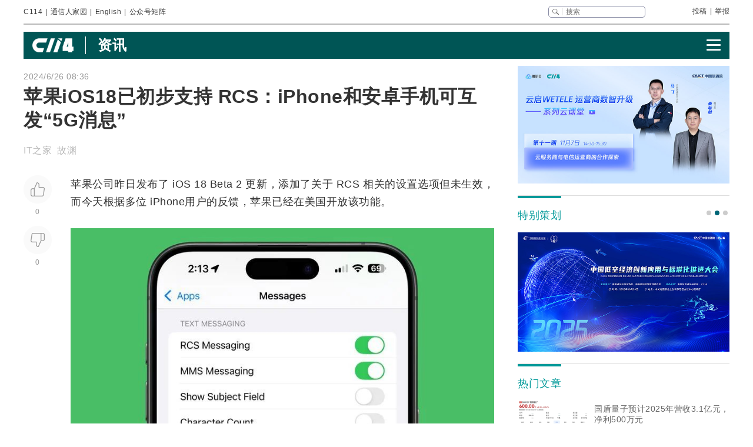

--- FILE ---
content_type: text/html
request_url: https://www.c114.com.cn/news/51/a1266446.html
body_size: 26587
content:
<!DOCTYPE html PUBLIC "-//W3C//DTD XHTML 1.0 Transitional//EN" "http://www.w3.org/TR/xhtml1/DTD/xhtml1-transitional.dtd">
<html xmlns="http://www.w3.org/1999/xhtml" xml:lang="zh-CN" lang="zh-CN">

<head>
    <meta http-equiv="content-type" content="text/html; charset=gb2312" />
    <title>苹果iOS18已初步支持 RCS：iPhone和安卓手机可互发“5G消息” - 通信终端 — C114通信网</title>
    <meta name="author" content="C114 通信网" />
    <meta name="keywords" content="RCS,iPhone,iOS" />
    <meta name="description" content="苹果iOS18已初步支持 RCS：iPhone和安卓手机可互发“5G消息”,苹果公司昨日发布了 iOS 18 Beta 2 更新，添加了关于 RCS 相关的设置选项但未生效，而" />
    <link rel="stylesheet" type="text/css" href="/news/css/swiper.min.css">
    <link rel="stylesheet" href="https://www.c114.com.cn/news/css/share.min.css">
    <link rel="stylesheet" type="text/css" href="/css/index_2025.css" />
    <script src="https://www.c114.com.cn/js/jquery-1.11.0.min.js"></script>
    <script src="/js/index_2025.js"></script>
    <script src="/news/js/swiper.min.js"></script>
    <script type="text/javascript" src="/news/js/function_2011.js"></script>
    <base target="_blank" />
    <script type="text/javascript">
        browserCheck('51-1266446');
    </script>
</head>

<body>
    <div class="page_container">
        <div class="container">
            <!--导航-->
                        <div class="navigation">
                <div class="navigation_l">
                    <ul>
                        <li><a href="https://www.c114.com.cn/">C114</a></li> |
                        <li><a href="https://www.txrjy.com/forum.php">通信人家园</a></li> |
                        <li><a href="https://en.c114.com.cn/">English</a></li> |
                        <li class="show_code">公众号矩阵</li>
                    </ul>
                </div>
                <div class="navigation_r">
                    <div class="form">
                        <form method="get" action="//www.c114.com.cn/search" name="top-search">
                            <input class="sub" value="" type="submit">
                            <input class="sub_input" name="q" type="text" maxlength="100" class="k" placeholder="搜索">
                            <input type="hidden" name="s" value="">
                            <input type="hidden" name="stp" value="">
                        </form>
                    </div>
                    <div class="navigation_other">
                        <ul>
                            <li><a href="mailto:tougao@c114.com.cn">投稿</a></li> |
                            <li><a href="https://www.txrjy.com/c114-report.php">举报</a></li>
                        </ul>
                    </div>
                </div>
                <div class="navigation_hidden">
                    <div class="navigation_hidden_opacity"></div>
                    <div class="navigation_hidden_code">
                        <div class="hidden_code_child">
                            <img src="https://app.c114.com.cn/images/code-6.png">
                            <span>量子大观</span>
                        </div>
                        <div class="hidden_code_child">
                            <img src="/images/txr.jpg">
                            <span>通信人家园</span>
                        </div>
                        <div class="hidden_code_child">
                            <img src="https://app.c114.com.cn/images/code-1.png">
                            <span>C114通信网</span>
                        </div>
                        <div class="hidden_code_child">
                            <img src="https://app.c114.com.cn/images/code-4.png">
                            <span>光通信观察</span>
                        </div>
                        <div class="hidden_code_child">
                            <img src="/images/dvbcn.jpg">
                            <span>DVBCN中广5G</span>
                        </div>
                    </div>
                </div>
            </div>
            <!--广告-->
            <div class="advertisement" id="ad_r7"></div>
            <div class="advertisement">
                <div id="ad_r8"></div>
                <div id="ad_r9"></div>
            </div>
            <!--菜单-->
            <div class="menu menu_article mt">
                <div class="article_nav_l">
                    <a href="https://www.c114.com.cn"><img src="/news/images/images_2025/C114-white194-64h.png"></a>
                    <div class="article_nav_title"><a href="/news/">资讯</a></div>
                </div>
                <div class="article_nav_r"><img class="article_nav_button" src="/news/images/images_2025/menu.png"></div>
                <div class="article_nav_hidden">
                    <div class="list_one"><a href="https://www.c114.com.cn/topic/2026codf/"><img src="//image.c114.com.cn/cover/a1304603.jpg"></a><a href="https://www.c114.com.cn/website/award2025/"><img src="//image.c114.com.cn/cover/a1300560.jpg"></a><a href="https://www.c114.com.cn/topic/6492.html"><img src="//image.c114.com.cn/cover/a1289008.jpg"></a><a href="https://www.c114.com.cn/topic/2025gfcdk/"><img src="//image.c114.com.cn/cover/a1289007.jpg"></a></div>
                    <div class="list_two">
                        <a href="https://www.c114.com.cn/video/">视频</a>
                        <a href="https://www.c114.com.cn/wireless/">6G</a>
                        <a href="https://www.c114.com.cn/ftth/">光通信</a>
                        <a href="https://www.c114.com.cn/iot/">物联网</a>
                        <a href="https://www.c114.com.cn/quantum/">量子通信</a>
                        <a href="https://www.c114.com.cn/satellite/">卫星互联网</a>
                        <a href="https://www.c114.com.cn/la/">数智低空</a>
                        <a href="https://www.c114.com.cn/ai/">Cloud&AI</a>
                        <a href="https://www.c114.com.cn/news/550.html">政策</a>
                        <a href="https://www.c114.com.cn/local/">运营商</a>
                        <a href="https://www.c114.com.cn/news/18.html">设备商</a>
                        <a href="https://www.c114.com.cn/news/51.html">终端</a>
                        <a href="https://www.c114.com.cn/news/24.html">财经</a>
                        <a href="https://www.c114.com.cn/market/">市场</a>
                        <a href="https://www.c114.com.cn/expo/">会展</a>
                        <a href="https://www.c114.com.cn/live/">直播</a>
                    </div>`
                </div>
            </div>
            <script type="text/javascript">var articleTitle='苹果iOS18已初步支持 RCS：iPhone和安卓手机可互发“5G消息”';window.articleid=1266446;</script>
            <!--内容-->
            <div class="page_content mt">
                <div class="article_con_l">
                    <div class="article_top">
                        <div class="time">2024/6/26 08:36</div>
                        <h1 class="article_title">苹果iOS18已初步支持 RCS：iPhone和安卓手机可互发“5G消息”</h1>
                        <div class="article_author">IT之家 &nbsp;故渊</div>
                    </div>
                    <div class="article_con">
                        <div class="article_button_list">
                            <div class="article_button_box">
                                <div class="article_button">
                                    <div class="article_button_like" onclick="cJs(window.articleid,'d')"></div>
                                    <div class="article_button_like_number">0</div>
                                </div>
                                <div class="article_button">
                                    <div class="article_button_step_on" onclick="cJs(window.articleid,'b')"></div>
                                    <div class="article_button_step_on_number">0</div>
                                </div>
                                <div id="share-weixin-weibo-two"></div>
                            </div>
                        </div>
                        <div class="article_text">
                            <div class="text" id="text1"> 
                                <p><a href="https://www.c114.com.cn/keyword/default.asp?key=%C6%BB%B9%FB" target="_blank" class="keyword">苹果</a>公司昨日发布了 <a href="https://www.c114.com.cn/keyword/default.asp?key=iOS" target="_blank" class="keyword">iOS</a> 18 Beta 2 更新，添加了关于 RCS 相关的设置选项但未生效，而今天根据多位 <a href="https://www.c114.com.cn/keyword/default.asp?key=iPhone" target="_blank" class="keyword">iPhone</a>用户的反馈，苹果已经在美国开放该功能。</p>
<p align="center"><img alt="" src="https://image.c114.com.cn/20240626/1/18289975402486501321.jpg" /></p>
<p>昨日发布的 iOS 18 Beta 2 在设置中添加了 RCS 相关选项，用户可以切换启用支持 RCS 信息，不过昨日用户切换后尚未生效，RCS 信息无法正常显示。</p>
<p>而根据多位 iPhone 用户的反馈，使用 AT&amp;T、T-Mobile 和 <a href="https://www.c114.com.cn/keyword/default.asp?key=Verizon" target="_blank" class="keyword">Verizon</a> 在内的多家美国电信<a href="https://www.c114.com.cn/keyword/default.asp?key=%D4%CB%D3%AA%C9%CC" target="_blank" class="keyword">运营商</a><a href="https://www.c114.com.cn/keyword/default.asp?key=%CD%F8%C2%E7" target="_blank" class="keyword">网络</a>，已经可以向安卓用户发送 RCS 消息。基于 RCS 而不是基于<a href="https://www.c114.com.cn/keyword/default.asp?key=%B6%CC%D0%C5" target="_blank" class="keyword">短信</a> / <a href="https://www.c114.com.cn/keyword/default.asp?key=%B2%CA%D0%C5" target="_blank" class="keyword">彩信</a>的短信会用 RCS 标签表示。</p>
<p align="center"><img alt="" src="https://image.c114.com.cn/20240626/88/12094385562853834388.jpg" /></p>
<p>RCS 或富通信服务允许 iPhone 和 Android用户交换更高质量的照片和视频、音频信息和更大的文件大小。此外，还支持已读回执和实时打字指示器等功能，IT之家附上该功能的完整列表如下：</p>
<p>支持更高分辨率的照片和视频</p>
<p>支持分享更大的文件</p>
<p>音频信息</p>
<p>跨平台表情符号反应</p>
<p>实时输入指示器</p>
<p>已阅回执</p>
<p>可通过<a href="https://www.c114.com.cn/keyword/default.asp?key=%CA%D6%BB%FA" target="_blank" class="keyword">手机</a>或 <a href="https://www.c114.com.cn/keyword/default.asp?key=Wi%2DFi" target="_blank" class="keyword">Wi-Fi</a> 发送信息（短信只能通过手机发送）。通过 Wi-Fi 发送 RCS 信息无需付费</p>
<p>改进群组聊天。</p>
<p>苹果 iOS 18 Beta 2 默认情况下打开 RCS 选项，将于今年秋季向公众推出，而 RCS 国内叫做 <a href="https://www.c114.com.cn/keyword/default.asp?key=5G" target="_blank" class="keyword">5G</a> 消息，IT之家查询微博，暂时没有发现有国内用户留言反馈。</p>
<p><a href="https://www.c114.com.cn/keyword/default.asp?key=%B9%A4%D0%C5%B2%BF" target="_blank" class="keyword">工信部</a>去年 7 月 19 日发布《关于加强端网协同助力 5G 消息规模发展的通知》（征求意见稿），拟规定新申请进网许可的 5G 手机需支持 5G 消息。</p>
<p>5G 消息是一种基于<a href="https://www.c114.com.cn/keyword/default.asp?key=%D2%C6%B6%AF%CD%A8%D0%C5" target="_blank" class="keyword">移动通信</a>网实现的富媒体信息服务，涉及&ldquo;蜂窝移动通信&rdquo;基础电信业务。推进 5G 消息创新发展和规模应用，对丰富 5G 应用场景和服务供给，推动数字经济高质量发展具有重要意义。</p>
<p>欢迎已经升级到 iOS 18 的IT之家 iPhone 用户留言反馈，告知我们是否同样已初步支持&ldquo;5G 消息&rdquo;，可以和安卓手机互发信息了。 <a href="http://www.c114.com.cn"><img src="https://www.c114.com.cn/news/images/t21.gif"/></a></p>
                            </div>
                            <div class="tp1_p">
                                <p class="Tp1"><p class="Tp1">免责声明：本文仅代表作者个人观点，与C114通信网无关。其原创性以及文中陈述文字和内容未经本站证实，对本文以及其中全部或者部分内容、文字的真实性、完整性、及时性本站不作任何保证或承诺，请读者仅作参考，并请自行核实相关内容。</p></p>
                            </div>
                            <div class="nVote_box">
                                <div class="nVote">
                                    <div class="l"><span class="nVote-dig" onclick="cJs(window.articleid,'d')"></span><span class="nVote_text">给作者点赞</span></div>
                                    <div class="m l">
                                        <span class="dig" id="dig">0</span>
                                        VS
                                        <span class="bury" id="bury">0</span>
                                    </div>
                                    <div class="r"><span class="nVote_text nVote_text2">写得不太好</span><span class="nVote-bury" onclick="cJs(window.articleid,'b')"></span></div>
                                </div>
                                <div class="nVote_line"></div>
                            </div>
                            <div class="share">
                                <div class="share_left">
                                    <img src="../../comment/comment2013/images/share.png">
                                    <p>苹果iOS18已初步支持 RCS：iPhone和安卓手机可互发“5G消息”</p>
                                </div>
                                <div id="share-weixin-weibo"></div>
                                <script type="text/javascript" charset="utf-8" src="/news/js/weibo_new_two.js"></script>
                            </div>
                            <div class="related_links">
                                <div class="related_links_of">
                                    <div class="related_links_tit">相关链接</div>
                                    <div class="related_links_keyword">
                                        <a href="https://www.c114.com.cn/keyword/5G">5G</a><a href="https://www.c114.com.cn/keyword/%C6%BB%B9%FB">苹果</a><a href="https://www.c114.com.cn/keyword/iOS">iOS</a><a href="https://www.c114.com.cn/keyword/iPhone">iPhone</a><a href="https://www.c114.com.cn/keyword/Verizon">Verizon</a>
                                    </div>
                                </div>
                                <ul>
                                    <li><a href="/news/16/a1304834.html">苹果CEO库克：iPhone创下历史最佳季度表现！全球所有地区均刷新纪录</a><div class="author_time"><span class="author">快科技 建嘉</span><span class="time">1-30</span></div></li><li><a href="/news/16/a1304713.html">iPhone 最强第三方相机应用 Halide 创始人回归苹果公司，入职设计团队</a><div class="author_time"><span class="author">IT之家 故渊</span><span class="time">1-29</span></div></li><li><a href="/news/51/a1304709.html">CounterPoint：苹果 iPhone 16 成为 2025 年全球最畅销智能手机</a><div class="author_time"><span class="author">IT之家 故渊</span><span class="time">1-29</span></div></li><li><a href="/news/16/a1304672.html">郭明錤：iPhone内存价格一季度暴涨八成，苹果先保供、再靠服务赚钱</a><div class="author_time"><span class="author">凤凰网科技 萧雨</span><span class="time">1-28</span></div></li>
                                </ul>
                            </div>
                        </div>
                    </div>
                </div>
                <div class="article_con_r">
                    <div class="content-right">
                        <div id="ad_r1"></div>
                        <div id="ad_r5"></div>
                        <div id="ad_r6"></div>
                        <div class="bo new_video special_planning mb1">
                            <span class="bo_tit">特别策划</span>
                            <div class="swiper-container swiper-container-one">
                                <div class="swiper-wrapper">
                                    <div class="swiper-slide"><a href="https://www.c114.com.cn/website/award2025/"><img src="//image.c114.com.cn/cover/a1300550.jpg"/></a></div><div class="swiper-slide"><a href="https://www.c114.com.cn/topic/6585.html"><img src="//image.c114.com.cn/cover/a1293577.jpg"/></a></div><div class="swiper-slide"><a href="https://www.c114.com.cn/topic/6492.html"><img src="//image.c114.com.cn/cover/a1289002.jpg"/></a></div>
                                </div>
                            </div>
                            <div class="swiper-pagination swiper-pagination-one"></div>
                        </div>
                        <div class="bo new_video">
                            <span class="bo_tit">热门文章</span>
                            <a class="new_video_more" href="https://www.c114.com.cn/news/" target="_self"></a>
                            <div class="new_video_list">
                                <div class="new_video_list"><div class="new_video"><a href="https://www.c114.com.cn/news/123/a1304628.html"><img src="//image.c114.com.cn/cover/a1304628.jpg"/><span class="new_videotit">国盾量子预计2025年营收3.1亿元，净利500万元</span><p><span>1/28</span></p></a></div><div class="new_video"><a href="https://www.c114.com.cn/news/123/a1304638.html"><img src="//image.c114.com.cn/cover/a1304638.jpg"/><span class="new_videotit">永鼎股份2025年净利润预增225.66%–388.48%</span><p><span>1/28</span></p></a></div><div class="new_video"><a href="https://www.c114.com.cn/ftth/5472/a1304732.html"><img src="//image.c114.com.cn/cover/a1304732.jpg"/><span class="new_videotit">供需反转确认！光纤光缆行业进入上行周期</span><p><span>1/29</span></p></a></div><div class="new_video"><a href="https://www.c114.com.cn/ftth/5472/a1304486.html"><img src="//image.c114.com.cn/cover/a1304486.jpg"/><span class="new_videotit">机构：2025年数通光模块市场超过180亿美元</span><p><span>1/26</span></p></a></div><div class="new_video"><a href="https://www.c114.com.cn/news/127/a1304787.html"><img src="//image.c114.com.cn/cover/a1304787.jpg"/><span class="new_videotit">入选2025年度产业贡献榜单：中兴通讯拥抱智算成绩亮眼！</span><p><span>1/30</span></p></a></div></div>
                            </div>
                        </div>
                        <div id="ad_r2" class="mb1"></div>
                        <div id="ad_r4"></div>
                        <div class="bo new_video">
                            <span class="bo_tit">最新视频</span>
                            <a class="new_video_more" href="https://www.c114.com.cn/video/" target="_self"></a>
                            <div class="new_video_list"><div class="new_video"><a href="https://www.c114.com.cn/video/5917/a1304506.html"><img src="//image.c114.com.cn/cover/a1304506.jpg"/><span class="new_videotit">央企+地方国资联手"低空+量子"，中国电信战略落子天津</span><p><span>1/26</span></p></a></div><div class="new_video"><a href="https://www.c114.com.cn/video/5917/a1304464.html"><img src="//image.c114.com.cn/cover/a1304464.jpg"/><span class="new_videotit">2026年首款eSIM手机上线，预计每月都将有新款eSIM手机上市</span><p><span>1/23</span></p></a></div><div class="new_video"><a href="https://www.c114.com.cn/video/5917/a1304413.html"><img src="//image.c114.com.cn/cover/a1304413.jpg"/><span class="new_videotit">中国SpaceX来了，黄景瑜300万飞船票撕开了残酷真相：太空梦只是换了马甲的“精英游戏”</span><p><span>1/23</span></p></a></div><div class="new_video"><a href="https://www.c114.com.cn/video/5917/a1304390.html"><img src="//image.c114.com.cn/cover/a1304390.jpg"/><span class="new_videotit">一纸20.3万颗卫星星座申报 | 揭开了中国商业航天的“阳谋”！</span><p><span>1/22</span></p></a></div><div class="new_video"><a href="https://www.c114.com.cn/video/5917/a1304300.html"><img src="//image.c114.com.cn/cover/a1304300.jpg"/><span class="new_videotit">工信部谢存：基础电信企业放号前批量焕新二次号码超2.5亿个</span><p><span>1/21</span></p></a></div></div>
                        </div>
                        <div id="ad_r3"></div>
                    </div>
                </div>
            </div>
            <!--为您推荐-->
            <div class="recommendation_for_you">
                <div class="recommendation_tit">为您推荐</div>
                <div class="recommendation_list_btn"><span class="recommendation_list_btn_left"></span><span class="recommendation_list_btn_right"></span></div>
                <div class="recommendation_list">
                    <ul>
                        <li><img src="//image.c114.com.cn/cover/a1304847.jpg"/><a href="https://www.c114.com.cn/4app/3542/a1304848.html">规模销售超550套：华为以超节点与灵衢重塑智算底座，为世界提供“新选择”</a><p><span>1/30</span></p></li><li><img src="//image.c114.com.cn/cover/a1304838.jpg"/><a href="https://www.c114.com.cn/4app/3542/a1304839.html">纵横股份自研吨级无人机“云龙-1P”完成首次飞行试验</a><p><span>1/30</span></p></li><li><img src="//image.c114.com.cn/cover/a1304836.jpg"/><a href="https://www.c114.com.cn/4app/3542/a1304837.html">2025年全球智能手机出货量增长2%，苹果创历史新高</a><p><span>1/30</span></p></li><li><img src="//image.c114.com.cn/cover/a1304826.jpg"/><a href="https://www.c114.com.cn/4app/3542/a1304827.html">2025年国内市场手机出货量同比下降2.4% 5G手机占比90.4%</a><p><span>1/30</span></p></li><li><img src="//image.c114.com.cn/cover/a1304820.jpg"/><a href="https://www.c114.com.cn/4app/3542/a1304821.html">虚商再成电信服务质量“重灾区”：小米、阿里、京东等10家被点名</a><p><span>1/30</span></p></li><li><img src="//image.c114.com.cn/cover/a1304818.jpg"/><a href="https://www.c114.com.cn/4app/3542/a1304819.html">2025年Q4电信服务质量发布：电信企业资费公示率99.9%、“二次号码换新”服务580万人次</a><p><span>1/30</span></p></li><li><img src="//image.c114.com.cn/cover/a1304813.jpg"/><a href="https://www.c114.com.cn/4app/3542/a1304814.html">2025年度AI+“硬核”榜单揭晓！信息通信业新质生产力大放异彩</a><p><span>1/30</span></p></li><li><img src="//image.c114.com.cn/cover/a1304809.jpg"/><a href="https://www.c114.com.cn/4app/3542/a1304810.html">启明星辰2025年预亏5.4亿至6.1亿元 亏损同比扩大139%–170%</a><p><span>1/30</span></p></li><li><img src="//image.c114.com.cn/cover/a1304789.jpg"/><a href="https://www.c114.com.cn/4app/3542/a1304790.html">专家：太空算力面临五大技术挑战 散热成为任务成败关键</a><p><span>1/30</span></p></li><li><img src="//image.c114.com.cn/cover/a1304787.jpg"/><a href="https://www.c114.com.cn/4app/3542/a1304788.html">入选2025年度产业贡献榜单：中兴通讯拥抱智算成绩亮眼！</a><p><span>1/30</span></p></li><li><img src="//image.c114.com.cn/cover/a1304785.jpg"/><a href="https://www.c114.com.cn/4app/3542/a1304786.html">华为多款终端产品春节限时优惠，最高立省4000元</a><p><span>1/29</span></p></li><li><img src="//image.c114.com.cn/cover/a1304776.jpg"/><a href="https://www.c114.com.cn/4app/3542/a1304777.html">一图读懂中国铁塔2026工作会议</a><p><span>1/29</span></p></li><li><img src="//image.c114.com.cn/cover/a1304768.jpg"/><a href="https://www.c114.com.cn/4app/3542/a1304769.html">诺基亚发布2025年财报：全年净销售额同比增长3%</a><p><span>1/29</span></p></li><li><img src="//image.c114.com.cn/cover/a1304762.jpg"/><a href="https://www.c114.com.cn/4app/3542/a1304763.html">中国铁塔召开2026年度工作会议</a><p><span>1/29</span></p></li><li><img src="//image.c114.com.cn/cover/a1304757.jpg"/><a href="https://www.c114.com.cn/4app/3542/a1304758.html">规模近10亿元：中国铁塔启动2026年馈线产品集采 预估采购总量超7900万米</a><p><span>1/29</span></p></li>
                    </ul>
                </div>
            </div>
        </div>
        <!--底部-->
                <div class="foot">
            <div class="container">
                <div class="foot_box">
                    <div class="foot_l">
                        <div class="foot-1"><img src="https://www.c114.com.cn/images/18/logo2.png"></div>
                        <div class="foot-2">
                            <p class="foot_mr"><a class="foot_href_big"
                                    href="https://www.c114.com.cn/aboutus/c114.asp">C114简介</a>&nbsp;&nbsp;&nbsp;&nbsp; <a class="foot_href_big"
                                    href="https://www.c114.com.cn/aboutus/contact.asp">联系我们</a>&nbsp;&nbsp;&nbsp;&nbsp; <a class="foot_href_big"
                                    href="/sitemap.html">网站地图</a></p>
                            <p class="foot_mr">Copyright&copy;1999-2025 c114 All Rights Reserved <a
                                    href="https://beian.miit.gov.cn">沪ICP备12002291号-4</a></p>
                            <p><a href="https://www.c114.com.cn/aboutus/copyright.asp">C114通信网版权所有</a>
                                举报电话：021-54451141 <a href="http://www.txrjy.com/thread-1059359-1-1.html">用户注销</a></p>
                        </div>
                    </div>
                    <div class="foot-3">
                        <p><a href="https://www.shjbzx.cn/"><img src="/images/b-1.png"></a></p>
                        <p><a href="http://www.beian.gov.cn/portal/registerSystemInfo?recordcode=31010402000772"><img src="/images/b-2.png"></a></p>
                        <p><a href="https://www.piyao.org.cn/"><img src="/images/b-3.png"></a></p>
                        <p><a href="http://wap.scjgj.sh.gov.cn/businessCheck/verifKey.do?showType=extShow&serial=9031000020160406143826000000522929-SAIC_SHOW_310000-20120228134828980571&signData=MEUCIQD3lf5BuLIFpVrWK8yaYE3PX5yd7T475hm4euruV4NKhwIgS16nzxDBLihgeQMyJgI/Q/Ww/rQj0EQrgoSzBN6YUlA="><img
                                    src="/images/b-4.png"></a></p>
                        <p><a><img src="/images/b-5.png"></a></p>
                        <p><a href="https://beian.miit.gov.cn/"><img src="/images/b-6.png"></a></p>
                    </div>
                </div>
            </div>
        </div>
        <div style="display:none">
            
            <script>(function(){var bp=document.createElement('script');var curProtocol=window.location.protocol.split(':')[0];if(curProtocol==='https'){bp.src='https://zz.bdstatic.com/linksubmit/push.js'}else{bp.src='http://push.zhanzhang.baidu.com/push.js'}var s=document.getElementsByTagName("script")[0];s.parentNode.insertBefore(bp,s)})();</script>
            
            <script type="text/javascript">
            var _bdhmProtocol = (("https:" == document.location.protocol) ? " https://" : " http://");
            document.write(unescape("%3Cscript src='" + _bdhmProtocol + "hm.baidu.com/h.js%3F3d113c8324b108865d5f578fa799f678' type='text/javascript'%3E%3C/script%3E"));
            </script>
        </div>
    </div>
<img src="https://www.c114.com.cn/counter/?t=AE&e=1266446" style="display:none"/>
<script type="text/javascript" src="/news/js/news_load.js?rid=1"></script>
<script type="text/javascript" src="https://www.c114.com.cn/js/bbs-hit.js"></script>
<!--#js1#-->
<!--2026-2-1 9:25:27-->
<!--93.75-->
</body>

</html>